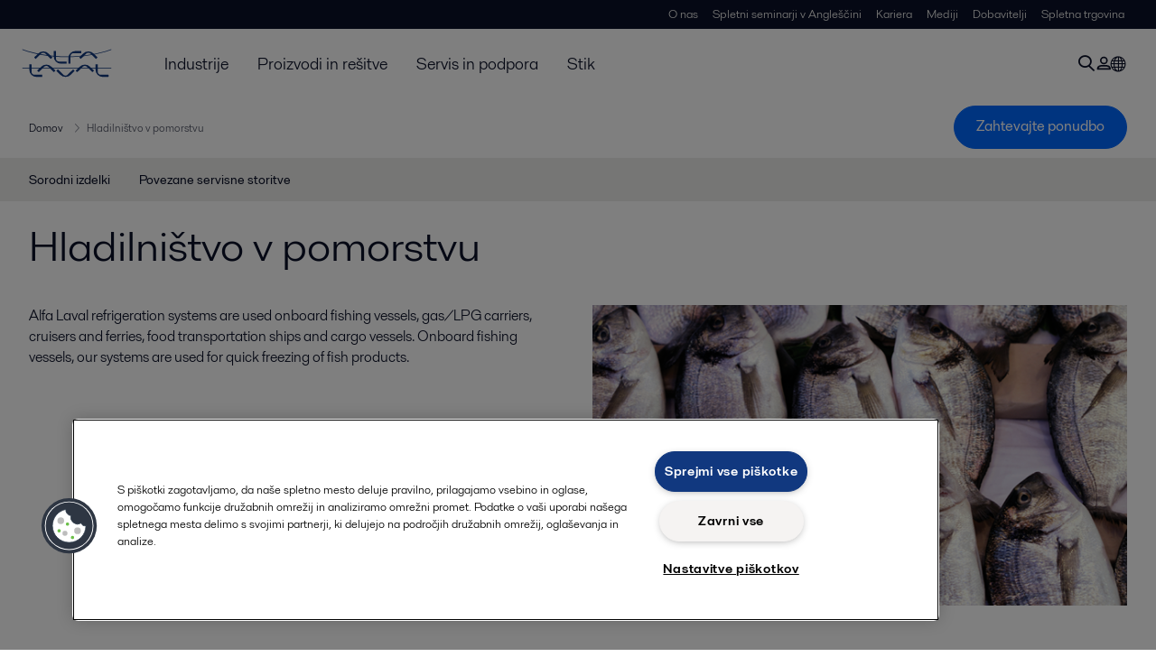

--- FILE ---
content_type: text/html; charset=utf-8
request_url: https://www.alfa-laval.si/industrije/hladilnitvo-in-hlajenje/hladilnistvo-v-pomorstvu/
body_size: 5907
content:
<!DOCTYPE html>
<html class="desktop not-touch" lang="sl" data-locale="sl">
<head>
    <meta charset="UTF-8">
<meta http-equiv="Cache-Control" content="no-cache, no-store, must-revalidate">
<meta http-equiv="Pragma" content="no-cache">
<meta http-equiv="Expires" content="0">
<meta name="viewport" content="width=device-width, initial-scale=1.0">
        <meta name="referrer" content="strict-origin-when-cross-origin">

    <meta http-equiv="X-UA-Compatible" content="IE=edge">

        <title>Hladilništvo v pomorstvu | Alfa Laval</title>

        <meta name="description" content="Alfa Laval refrigeration systems are used onboard fishing vessels, gas/LPG carriers, cruisers and ferries, food transportation ships and cargo vessels. Onboard fishing vessels, our systems are used for quick freezing of fish products.">


            <link rel="canonical" href="https://www.alfa-laval.si/industrije/hladilnitvo-in-hlajenje/hladilnistvo-v-pomorstvu/">

<link rel="alternate" hreflang="da" href="https://www.alfalaval.dk/industrier/frys-og-kol/marine-koling/">
<link rel="alternate" hreflang="de" href="https://www.alfalaval.de/industrien/kaeltetechnik/kuehlung-in-der-marine/">
<link rel="alternate" hreflang="el" href="https://www.alfalaval.gr/industries/refrigeration/marine-refrigeration/">
<link rel="alternate" hreflang="en-ca" href="https://www.alfalaval.ca/industries/refrigeration/marine-refrigeration/">
<link rel="alternate" hreflang="en-in" href="https://www.alfalaval.in/industries/refrigeration/marine-refrigeration/">
<link rel="alternate" hreflang="en-us" href="https://www.alfalaval.us/industries/refrigeration/marine-refrigeration/">
<link rel="alternate" hreflang="en-za" href="https://www.alfalaval.co.za/industries/refrigeration/marine-refrigeration/">
<link rel="alternate" hreflang="es" href="https://www.alfalaval.es/industrias/refrigeracion/refrigeracion-maritima/">
<link rel="alternate" hreflang="es-cl" href="https://www.alfalaval.lat/industrias/refrigeracion/refrigeracion-maritima/">
<link rel="alternate" hreflang="es-mx" href="https://www.alfalaval.mx/industrias/refrigeracion/refrigeracion-maritima/">
<link rel="alternate" hreflang="es-pa" href="https://www.alfalaval.com.co/industrias/refrigeration/refrigeracion-maritima/">
<link rel="alternate" hreflang="es-pe" href="https://www.alfalaval.lat/industrias/refrigeracion/refrigeracion-maritima/">
<link rel="alternate" hreflang="es-ve" href="https://www.alfalaval.com.co/industrias/refrigeration/refrigeracion-maritima/">
<link rel="alternate" hreflang="fi" href="https://www.alfalaval.fi/teollisuusalat/refrigeration/kylmatekniikka-merenkulussa/">
<link rel="alternate" hreflang="fr" href="https://www.alfalaval.fr/industries/refrigeration/refrigeration-marine/">
<link rel="alternate" hreflang="fr-be" href="https://www.alfalaval.nl/fr-be/industries/refrigeration/refrigeration-marine/">
<link rel="alternate" hreflang="fr-ca" href="https://www.alfalaval.ca/fr-ca/industries/refrigeration/refrigeration-marine/">
<link rel="alternate" hreflang="ja" href="https://www.alfalaval.jp/industries/refrigeration/marine-refrigeration/">
<link rel="alternate" hreflang="ko" href="https://www.alfalaval.kr/industries/refrigeration/marine-refrigeration/">
<link rel="alternate" hreflang="lt" href="https://www.alfalaval.lt/pramons-akos/saldymas/saldymas-juru-pramoneje/">
<link rel="alternate" hreflang="lv" href="https://www.alfalaval.lv/rupniecibas-industrijas/dzesesana-un-saldesana/kugu-saldetavas/">
<link rel="alternate" hreflang="no" href="https://www.alfalaval.no/industrier/kjoleanlegg/maritim-kjoling/">
<link rel="alternate" hreflang="pl" href="https://www.alfalaval.pl/branze-przemyslowe/chlodnictwo/chlodnictwo-w-aplikacjach-morskich/">
<link rel="alternate" hreflang="pt" href="https://www.alfalaval.com.br/industrias/refrigeracao/refrigeracao-para-marinha/">
<link rel="alternate" hreflang="ro" href="https://www.alfalaval.ro/industrii/refrigerare/refrigerare-marina/">
<link rel="alternate" hreflang="sl" href="https://www.alfa-laval.si/industrije/hladilnitvo-in-hlajenje/hladilnistvo-v-pomorstvu/">
<link rel="alternate" hreflang="sv" href="https://www.alfalaval.se/industrier/refrigeration/marin-kylning/">
<link rel="alternate" hreflang="tr" href="https://www.alfalaval.com.tr/endustriler/sogutma/marine-sogutma/">
<link rel="alternate" hreflang="zh" href="https://www.alfalaval.cn/industries/refrigeration/marine-refrigeration/">
<link rel="alternate" hreflang="zh-tw" href="https://www.alfalaval.tw/industries/refrigeration/marine-refrigeration/">
<link rel="alternate" hreflang="x-default" href="">

    
    <meta prefix="og:http://ogp.me/ns#" property="og:title" content="Hladilništvo v pomorstvu"><meta prefix="og:http://ogp.me/ns#" property="og:url" content="https://www.alfa-laval.si/industrije/hladilnitvo-in-hlajenje/hladilnistvo-v-pomorstvu/"><meta prefix="og:http://ogp.me/ns#" property="og:description" content="Alfa Laval refrigeration systems are used onboard fishing vessels, gas/LPG carriers, cruisers and ferries, food transportation ships and cargo vessels."><meta prefix="og:http://ogp.me/ns#" property="og:image" content="https://www.alfa-laval.si/globalassets/images/industries/refrigeration/marine_refrigeration_640x360.png">

    <link rel="preconnect" href="https://cdn.cookielaw.org/">
<link rel="dns-prefetch" href="https://cdn.cookielaw.org/">

<link rel="preconnect" href="https://assets.adobedtm.com/">
<link rel="dns-prefetch" href="https://assets.adobedtm.com/">

<link rel="preconnect" href="https://www.gstatic.com/">
<link rel="dns-prefetch" href="https://www.gstatic.com/">

<link rel="preconnect" href="https://www.recaptcha.net/">
<link rel="dns-prefetch" href="https://www.recaptcha.net/">

<link href="/dist/main.9a2aa1cd7fcc67db7431.bundle.css" rel="stylesheet">    
<link rel="icon" type="image/png" sizes="16x16" href="/favicon-16x16.png">
<link rel="icon" type="image/png" sizes="32x32" href="/favicon-32x32.png">
<link rel="icon" type="image/png" sizes="48x48" href="/favicon-48x48.png">
<link rel="icon" type="image/png" sizes="64x64" href="/favicon-64x64.png">
<link rel="icon" type="image/png" sizes="128x128" href="/favicon-128x128.png">



    <script>
        window.lang = "sl";
        window.pageId = "22787";
        window.pageType = "PageIndustry";
        window.countryId = "885";
        window.isCorporateSite = false;
         var ua = window.navigator.userAgent;
        var msie = ua.indexOf("MSIE ");
        if (msie > 0 || !!navigator.userAgent.match(/Trident.*rv\:11\./)) {
            var s = document.createElement('script')
            s.src = '/assets/js/pollyfill-ie.js'
            s.async = true
            document.head.appendChild(s)
        }
    </script>
<script defer src="/dist/965.9a2aa1cd7fcc67db7431.bundle.js"></script><script defer src="/dist/main.9a2aa1cd7fcc67db7431.bundle.js"></script>    <!-- OneTrust Cookies Consent Notice start for alfa-laval.si -->
<script type="text/javascript" src="https://cdn.cookielaw.org/consent/5a692ba0-069c-448a-b939-6bf104558fb9/OtAutoBlock.js" ></script>
<script src="https://cdn.cookielaw.org/scripttemplates/otSDKStub.js" data-document-language="true" type="text/javascript" charset="UTF-8" data-domain-script="5a692ba0-069c-448a-b939-6bf104558fb9" ></script>
<script type="text/javascript">
function OptanonWrapper() { }
</script>
<!-- OneTrust Cookies Consent Notice end for alfa-laval.si -->


<!-- Adobe Data Collection (Adobe Launch) container -->
<script src=https://assets.adobedtm.com/d5c621d98c60/df93fb6174be/launch-dda8d1b8615d.min.js async></script>

<meta name="google-site-verification" content="pRWHQz2qJSfLidEiFkVlghK8vzlpw7rL3NvEoBvbyvI" />




<!-- GTM data layer -->
<script>
  // Defined variables below to use those for marketo hidden field population, product model datalayer
  var business_unit = 'xmarine'; var division = 'marinedivision'; var sub_application = ''; var page_category = 'industries,refrigeration,marine refrigeration';
  var dataLayer = window.dataLayer = window.dataLayer || []; dataLayer.push({ event: "page_view", site: "slovenia", page_type: 'service', division: 'marinedivision', energy: 'false', fandw: 'false', marine: 'true', business_unit: 'xmarine', sub_application: '', page_category: 'industries,refrigeration,marine refrigeration', campaign_tag: '', last_publish_date: '28. 11. 2023 07:57:57' }, { originalLocation: document.location.protocol + "//" + document.location.hostname + document.location.pathname + document.location.search });
</script>





    

    <script type="text/javascript">
window.translations = {"searchAjaxServerErrorMessage":{"translation":"Strežniška napaka, poskusite znova."},"searchLoadMoreCategoryResults":{"translation":"Prikaži več rezultatov {{category}}"},"searchHeadingItemsFound":{"translation":"najdenih artiklov."},"searchHeadingResultsFor":{"translation":"Poišči rezultate za"},"optgroupBack":{"translation":"Nazaj"},"PreviousMonth":{"translation":"Prejšnji mesec"},"NextMonth":{"translation":"Naslednji mesec"},"January":{"translation":"Januar"},"February":{"translation":"Februar"},"March":{"translation":"Marec"},"April":{"translation":"April"},"May":{"translation":"Maj"},"June":{"translation":"Junij"},"July":{"translation":"Julij"},"August":{"translation":"Avgust"},"September":{"translation":"September"},"October":{"translation":"Oktober"},"November":{"translation":"November"},"December":{"translation":"December"},"Sunday":{"translation":"Nedelja"},"Monday":{"translation":"Ponedeljek"},"Tuesday":{"translation":"Torek"},"Wednesday":{"translation":"Sreda"},"Thursday":{"translation":"Četrtek"},"Friday":{"translation":"Petek"},"Saturday":{"translation":"Sobota"},"Sun":{"translation":"Ned"},"Mon":{"translation":"Pon"},"Tue":{"translation":"Tor"},"Wed":{"translation":"Sre"},"Thu":{"translation":"Čet"},"Fri":{"translation":"Pet"},"Sat":{"translation":"Sob"}};

    </script>
    
    
<script type="text/javascript">var appInsights=window.appInsights||function(config){function t(config){i[config]=function(){var t=arguments;i.queue.push(function(){i[config].apply(i,t)})}}var i={config:config},u=document,e=window,o="script",s="AuthenticatedUserContext",h="start",c="stop",l="Track",a=l+"Event",v=l+"Page",r,f;setTimeout(function(){var t=u.createElement(o);t.src=config.url||"https://js.monitor.azure.com/scripts/a/ai.0.js";u.getElementsByTagName(o)[0].parentNode.appendChild(t)});try{i.cookie=u.cookie}catch(y){}for(i.queue=[],r=["Event","Exception","Metric","PageView","Trace","Dependency"];r.length;)t("track"+r.pop());return t("set"+s),t("clear"+s),t(h+a),t(c+a),t(h+v),t(c+v),t("flush"),config.disableExceptionTracking||(r="onerror",t("_"+r),f=e[r],e[r]=function(config,t,u,e,o){var s=f&&f(config,t,u,e,o);return s!==!0&&i["_"+r](config,t,u,e,o),s}),i}({instrumentationKey:"dcc7b387-c062-44c7-9f04-a1e3a5481ab6",sdkExtension:"a"});window.appInsights=appInsights;appInsights.queue&&appInsights.queue.length===0&&appInsights.trackPageView();</script></head>


<body class=" l-site">
    



    <div id="requestcontact" class="request-modal"></div>
    <div id="webshop" class="request-modal"></div>

    <div id="header" class="l-header with-breadcrumbs with-in-page-nav">
        

<div class="l-header-sticky-wrapper" id="l-header-sticky-wrapper">
    <div class="l-header-sticky offset-top">
        <div class="l-header-top-bar">
            <div class="l-header-container-specialmenu">
                <div class="l-flex-items"></div>
                <div class="l-flex-items center">
                    <div class="c-top-menu loading"></div>
                </div>
            </div>
        </div>


        <div class="l-header-main">
            <div class="l-header-container loading">
                <div class="l-header-main-left">
                </div>
                <div class="l-header-main-brand">
                    <a class="header-logo-primary">
                        <img src="/ui/css/img/logo-alfalaval.svg" alt="Alfa Laval" height="100px" width="100px"></img>
                    </a>
                </div>

                <div class="l-header-main-right">
                    <div class="l-header-main-menu"></div>
                </div>
            </div>
        </div>
            <div class="c-headerbar">
                <div class="c-headerbar-container loading">
                    <div>
                        <div class="c-breadcrumb">
                            <div class="c-breadcrumb-container"></div>
                            <div class="c-headerbar-social"></div>
                        </div>
                    </div>
                </div>
            </div>
                    <div class="c-in-page-nav loading"></div>

    </div>

</div>

    </div>
    <div class="overlay"></div>

    <section class="page-content l-page">
        

<div data-to-be-optimized="true">
    


<div class="l-page-industry">
    <div class="l-content">
        <div class="l-section l-section-100">
            <div class="c-in-page-nav ">
                <div class="c-in-page-nav-swiper swiper-container">
<ul class="c-in-page-nav-list swiper-wrapper">
                <li class="c-in-page-nav-list-item swiper-slide">
                    <a href="#Nav-RelatedProducts">Sorodni izdelki</a>
                </li>
                <li class="c-in-page-nav-list-item swiper-slide">
                    <a href="#Nav-RelatedServices">Povezane servisne storitve</a>
                </li>
    
</ul>
                </div>

                <div class="c-in-page-nav-button is-next is-hidden"></div>
                <div class="c-in-page-nav-button is-prev is-hidden"></div>
            </div>
        </div>
    </div>
    <div class="l-content is-bound">
    <div class="l-section l-section-100 flex-order-2">
        <div class="l-section l-section-100 l-section-padding">
                <h1 class="al-break-word">Hladilništvo v pomorstvu</h1>
        </div>
    </div>
    <div class="l-section l-section-50 flex-order-3">
        <div class="l-section l-section-100 l-section-padding">
            
            <p>Alfa Laval refrigeration systems are used onboard fishing vessels, gas/LPG carriers, cruisers and ferries, food transportation ships and cargo vessels. Onboard fishing vessels, our systems are used for quick freezing of fish products.</p>
        </div>
    </div>
    <div class="l-section l-section-50 flex-order-1">
            <div class="l-section l-section-100 l-section-padding img-no-paddiing">
                <div class="c-block-title-banner-new">
                    <img src="https://www.alfa-laval.si/globalassets/images/industries/refrigeration/marine_refrigeration_640x360.png" class="fixie-block" alt="Marine refrigeration 640x360" height="360" width="640"/>
                </div>
            </div>
    </div>

    </div>



    <!--content area-->
    
    
    <div class="l-content">
        <div class="l-section l-section-100">
            <div id="RelatedTabs"></div>
        </div>
    </div>
    <!--old template-->
    <section>
        <div class="l-content l-page-center">
                <div class="l-section l-section-block l-section-main">
                    <div class="wysiwyg">
                        <h3>Energy efficient solutions</h3>
<p>Ideal as evaporators and condensers for onboard refrigeration systems, Alfa Laval semi-welded plate heat exchangers are the smallest, lightest, most efficient cooling units on the market. Our brazed plate heat exchangers are designed and fully optimized for onboard air-conditioning and refrigeration duties. When seawater is utilized, our range of marine shell-and-tube condensers are the ideal solution. Alfa Laval brine air unit coolers are the energy efficient choice for cargo refrigeration systems onboard reefers and other vessels.</p>
                    </div>
                </div>
            <div class="l-section l-section-side"></div>
        </div>
    </section>
    <!--content area-->
    <div class="l-content l-content-padding is-bound"><div class="l-section l-section-66 l-section-padding" id="ref68654">

<div class="c-block">
        <h4 class="c-panelblock-header none">Alfa Laval 360&#176; Servisni portfel</h4>
            <div class="wysiwyg">
            <p><a href="/link/da92b1016e5f47a5b1b7e676a3771478.aspx"><img loading="lazy" class="align-left" alt="" src="/link/7c3e5e77f8d04329a45729b569920fcd.aspx" height="321" width="286" /></a></p>
<p>&nbsp;</p>
<p><span>Ohranite vašo opremo v vrhunski delovni kondiciji. Alfa Laval vam nudi celoten portfel servisnih storitev katere so zato potrebne.<br /></span></p>
<p><a title="Slovenija" href="mailto:slovenija.info@alfalaval.com">Kontaktirajte nas</a>, da bi izvedeli več o kako razširiti perfomanse vaših proizvodov.</p>
<p><span>&nbsp;</span></p>
        </div>
    </div></div></div>
    <div class="l-content-gray"><div class="l-content l-content-padding is-bound"><div class="l-section l-section-66 l-section-padding" id="ref66421">        <div data-no-results="" class="wysiwyg">
            <p>Najden ni noben rezultat. Poskusi znova</p>
        </div>
</div><div class="l-section l-section-33 l-section-padding" id="ref66544"><!-- Story 463554: Maintain structured H tags.<h4> to <h3> to improve heading hierarchy and maintain proper structure-->
<h3 class="c-panelblock-header is-documents blueline">Downloads</h3>

<div data-module="accordion-secondary" class="c-accordion-tabs">
        <div class="c-accordion-tabs-wrapper">
            <div data-opens="Anwendungsbrosch&#252;ren" class="c-accordion-tabs-head c-accordion-tabs-head-listener c-accordion-tabs-head-light no-background ">
                    <div class="c-accordion-tabs-head-container">
                        <h4 class="c-accordion-tabs-head-title">Anwendungsbrosch&#252;ren</h4>
                        <i class="icon-chevron-down c-accordion-tabs-head-icon"></i>
                    </div>
            </div>
            <div data-proxyid="Anwendungsbrosch&#252;ren" class="c-accordion-tabs-body">

<a download data-datalayer-download data-file-metadata="{
  &quot;$id&quot;: &quot;1&quot;,
  &quot;mimeType&quot;: &quot;pdf&quot;,
  &quot;linkText&quot;: &quot;Refrigeration and air conditioning - Alfa Laval’s offering at a glance&quot;
}" href="https://www.alfa-laval.si/globalassets/documents/industries/refrigeration/refrigeration-and-air-conditioning.pdf" target="_blank" title="Refrigeration and air conditioning - Alfa Laval’s offering at a glance" class="c-document-list-item">
    <div class="c-document-list-item-icon-container">
        <i class="icon-download"></i>
    </div>
    <div class="c-document-list-item-thumbnail">
        
            <i class="icon-pdf svg-icon al-icon-blue"></i>
    </div>

    <div class="c-document-list-item-tail">
        <div class="c-document-list-item-tail-container">
            <span class="c-document-list-item-main-text c-document-list-item-word-break">Refrigeration and air conditioning - Alfa Laval’s offering at a glance</span>
                <span class="c-document-list-item-secondary-text">2016-10-25 522 kB</span>
        </div>
    </div>
</a>            </div>
        </div>
        <div class="c-accordion-tabs-wrapper">
            <div data-opens="Produktbrosch&#252;ren" class="c-accordion-tabs-head c-accordion-tabs-head-listener c-accordion-tabs-head-light no-background ">
                    <div class="c-accordion-tabs-head-container">
                        <h4 class="c-accordion-tabs-head-title">Produktbrosch&#252;ren</h4>
                        <i class="icon-chevron-down c-accordion-tabs-head-icon"></i>
                    </div>
            </div>
            <div data-proxyid="Produktbrosch&#252;ren" class="c-accordion-tabs-body">

<a download data-datalayer-download data-file-metadata="{
  &quot;$id&quot;: &quot;1&quot;,
  &quot;mimeType&quot;: &quot;pdf&quot;,
  &quot;linkText&quot;: &quot;Brazed plate heat exchangers&quot;
}" href="https://www.alfa-laval.si/globalassets/documents/industries/refrigeration/brazed-plate-heat-exchangers.pdf" target="_blank" title="Brazed plate heat exchangers" class="c-document-list-item">
    <div class="c-document-list-item-icon-container">
        <i class="icon-download"></i>
    </div>
    <div class="c-document-list-item-thumbnail">
        
            <i class="icon-pdf svg-icon al-icon-blue"></i>
    </div>

    <div class="c-document-list-item-tail">
        <div class="c-document-list-item-tail-container">
            <span class="c-document-list-item-main-text c-document-list-item-word-break">Brazed plate heat exchangers</span>
                <span class="c-document-list-item-secondary-text">2016-10-25 4575 kB</span>
        </div>
    </div>
</a>
<a download data-datalayer-download data-file-metadata="{
  &quot;$id&quot;: &quot;1&quot;,
  &quot;mimeType&quot;: &quot;pdf&quot;,
  &quot;linkText&quot;: &quot;Semi-welded plate heat exchangers fro refrigeration applications&quot;
}" href="https://www.alfa-laval.si/globalassets/documents/industries/refrigeration/semi-welded-plate-heat-exchangers.pdf" target="_blank" title="Semi-welded plate heat exchangers fro refrigeration applications" class="c-document-list-item">
    <div class="c-document-list-item-icon-container">
        <i class="icon-download"></i>
    </div>
    <div class="c-document-list-item-thumbnail">
        
            <i class="icon-pdf svg-icon al-icon-blue"></i>
    </div>

    <div class="c-document-list-item-tail">
        <div class="c-document-list-item-tail-container">
            <span class="c-document-list-item-main-text c-document-list-item-word-break">Semi-welded plate heat exchangers fro refrigeration applications</span>
                <span class="c-document-list-item-secondary-text">2016-10-25 1436 kB</span>
        </div>
    </div>
</a>
<a download data-datalayer-download data-file-metadata="{
  &quot;$id&quot;: &quot;1&quot;,
  &quot;mimeType&quot;: &quot;pdf&quot;,
  &quot;linkText&quot;: &quot;AlfaNova – fusion-bonded plate heat exchanger&quot;
}" href="https://www.alfa-laval.si/globalassets/documents/industries/refrigeration/erc00047en.pdf" target="_blank" title="AlfaNova – fusion-bonded plate heat exchanger" class="c-document-list-item">
    <div class="c-document-list-item-icon-container">
        <i class="icon-download"></i>
    </div>
    <div class="c-document-list-item-thumbnail">
        
            <i class="icon-pdf svg-icon al-icon-blue"></i>
    </div>

    <div class="c-document-list-item-tail">
        <div class="c-document-list-item-tail-container">
            <span class="c-document-list-item-main-text c-document-list-item-word-break">AlfaNova – fusion-bonded plate heat exchanger</span>
                <span class="c-document-list-item-secondary-text">2016-10-25 1404 kB</span>
        </div>
    </div>
</a>
<a download data-datalayer-download data-file-metadata="{
  &quot;$id&quot;: &quot;1&quot;,
  &quot;mimeType&quot;: &quot;pdf&quot;,
  &quot;linkText&quot;: &quot;Alfa Laval DM - Shell-and-tube dry expansion evaporator&quot;
}" href="https://www.alfa-laval.si/globalassets/documents/industries/refrigeration/erc00611en.pdf" target="_blank" title="Alfa Laval DM - Shell-and-tube dry expansion evaporator" class="c-document-list-item">
    <div class="c-document-list-item-icon-container">
        <i class="icon-download"></i>
    </div>
    <div class="c-document-list-item-thumbnail">
        
            <i class="icon-pdf svg-icon al-icon-blue"></i>
    </div>

    <div class="c-document-list-item-tail">
        <div class="c-document-list-item-tail-container">
            <span class="c-document-list-item-main-text c-document-list-item-word-break">Alfa Laval DM - Shell-and-tube dry expansion evaporator</span>
                <span class="c-document-list-item-secondary-text">2016-10-25 3480 kB</span>
        </div>
    </div>
</a>
<a download data-datalayer-download data-file-metadata="{
  &quot;$id&quot;: &quot;1&quot;,
  &quot;mimeType&quot;: &quot;pdf&quot;,
  &quot;linkText&quot;: &quot;Shell-and-tube fresh water condenser CRF&quot;
}" href="https://www.alfa-laval.si/globalassets/documents/industries/refrigeration/erc00599en.pdf" target="_blank" title="Shell-and-tube fresh water condenser CRF" class="c-document-list-item">
    <div class="c-document-list-item-icon-container">
        <i class="icon-download"></i>
    </div>
    <div class="c-document-list-item-thumbnail">
        
            <i class="icon-pdf svg-icon al-icon-blue"></i>
    </div>

    <div class="c-document-list-item-tail">
        <div class="c-document-list-item-tail-container">
            <span class="c-document-list-item-main-text c-document-list-item-word-break">Shell-and-tube fresh water condenser CRF</span>
                <span class="c-document-list-item-secondary-text">2016-10-25 2809 kB</span>
        </div>
    </div>
</a>            </div>
        </div>
</div>
</div></div></div>
    <div></div>




</div>

</div>
    </section>

    <div id="footer" class="l-footer-area"></div>

    
    
<noscript>
	<img src="/util/LiveMonitor/Tracking/Index?contentId=22787&amp;languageId=sl" alt="" style="display:none" />
</noscript>

<script type="text/javascript" src="/ClientResources/Scripts/native.history.js"></script>
<script type="text/javascript" src="/ClientResources/Scripts/find.js"></script>
<script type="text/javascript">
void(function(){
    var tUrl = "/util/LiveMonitor/Tracking/Index?contentId=22787&languageId=sl";
    
    tUrl += (tUrl.indexOf("?") > 0 ? "&" : "?");
    var tUrl1 = tUrl + "r=" + Math.random() + "&referrer=" + escape(document.referrer);
    document.write("<img id='LiveMonTransparentImage' src='" + tUrl1 + "' alt='' width='1' height='1'/>");

    
    
    
    window.onpageshow = function (ev) {
        if (ev && ev.persisted){
            document.getElementById("LiveMonTransparentImage").src = tUrl + "r=" + Math.random() + "&referrer=" + escape(document.referrer);
        }
    }
}());
</script>
<script type="text/javascript">
if(typeof FindApi === 'function'){var api = new FindApi();api.setApplicationUrl('/');api.setServiceApiBaseUrl('/find_v2/');api.processEventFromCurrentUri();api.bindWindowEvents();api.bindAClickEvent();api.sendBufferedEvents();}
</script>

    
    <!-- chat script-->
<script>
window.__al_chat = window.__al_chat || {};
window.__al_chat.group = 34;
</script>
<script async src='https://chat.alfalaval.com/chat-widget.js'></script>
    




<script type="text/javascript" src="/ui/js/modules/EpiForms.js?v=0108073502"></script>

</body>
</html>